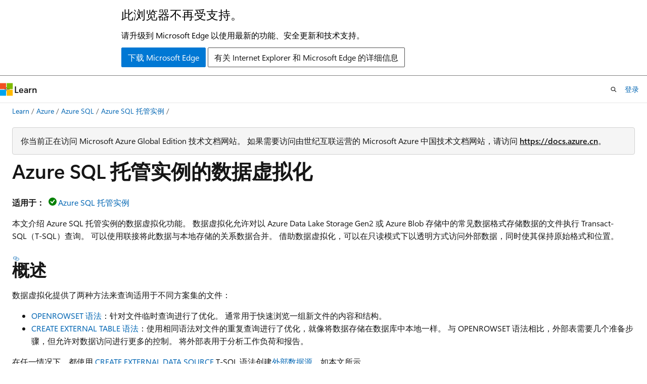

--- FILE ---
content_type: text/html
request_url: https://learn.microsoft.com/zh-cn/azure/azure-sql/managed-instance/data-virtualization-overview?view=azuresql
body_size: 78058
content:
 <!DOCTYPE html>
		<html
			class="layout layout-holy-grail   show-table-of-contents conceptual show-breadcrumb default-focus"
			lang="zh-cn"
			dir="ltr"
			data-authenticated="false"
			data-auth-status-determined="false"
			data-target="docs"
			x-ms-format-detection="none"
		>
			
		<head>
			<title>数据虚拟化 - Azure SQL Managed Instance | Microsoft Learn</title>
			<meta charset="utf-8" />
			<meta name="viewport" content="width=device-width, initial-scale=1.0" />
			<meta name="color-scheme" content="light dark" />

			<meta name="description" content="了解 Azure SQL 托管实例的数据虚拟化功能。" />
			<link rel="canonical" href="https://learn.microsoft.com/zh-cn/azure/azure-sql/managed-instance/data-virtualization-overview?view=azuresql" /> 

			<!-- Non-customizable open graph and sharing-related metadata -->
			<meta name="twitter:card" content="summary_large_image" />
			<meta name="twitter:site" content="@MicrosoftLearn" />
			<meta property="og:type" content="website" />
			<meta property="og:image:alt" content="Microsoft Learn" />
			<meta property="og:image" content="https://learn.microsoft.com/en-us/media/open-graph-image.png" />
			<!-- Page specific open graph and sharing-related metadata -->
			<meta property="og:title" content="数据虚拟化 - Azure SQL Managed Instance" />
			<meta property="og:url" content="https://learn.microsoft.com/zh-cn/azure/azure-sql/managed-instance/data-virtualization-overview?view=azuresql" />
			<meta property="og:description" content="了解 Azure SQL 托管实例的数据虚拟化功能。" />
			<meta name="platform_id" content="73f2c1e1-651b-db87-d05d-f29477072126" /> <meta name="scope" content="azure sql" />
			<meta name="locale" content="zh-cn" />
			 <meta name="adobe-target" content="true" /> 
			<meta name="uhfHeaderId" content="Azure" />

			<meta name="page_type" content="conceptual" />

			<!--page specific meta tags-->
			

			<!-- custom meta tags -->
			
		<meta name="schema" content="Conceptual" />
	
		<meta name="author" content="MladjoA" />
	
		<meta name="breadcrumb_path" content="/azure/azure-sql/breadcrumb/toc.json" />
	
		<meta name="default_moniker" content="azuresql" />
	
		<meta name="depot_name" content="MSDN.azure-sql" />
	
		<meta name="document_id" content="0dc34a87-df33-0f50-0df5-5c1224cbce8b" />
	
		<meta name="document_version_independent_id" content="4d412754-8858-b80d-b5b4-3412d5bf064a" />
	
		<meta name="feedback_product_url" content="https://aka.ms/sqlfeedback" />
	
		<meta name="feedback_system" content="Standard" />
	
		<meta name="git_commit_id" content="417e0dde8903f8a45b8122c2b8515634231b590e" />
	
		<meta name="gitcommit" content="https://github.com/MicrosoftDocs/sql-docs-pr/blob/417e0dde8903f8a45b8122c2b8515634231b590e/azure-sql/managed-instance/data-virtualization-overview.md" />
	
		<meta name="manager" content="[object Object]" />
	
		<meta name="monikerRange" content="= azuresql || = azuresql-mi " />
	
		<meta name="monikers" content="azuresql" />
	
		<meta name="monikers" content="azuresql-mi" />
	
		<meta name="ms.author" content="mlandzic" />
	
		<meta name="ms.date" content="2025-09-11T00:00:00Z" />
	
		<meta name="ms.reviewer" content="mathoma, wiassaf, nzagorac" />
	
		<meta name="ms.service" content="azure-sql-managed-instance" />
	
		<meta name="ms.subservice" content="service-overview" />
	
		<meta name="ms.topic" content="concept-article" />
	
		<meta name="original_content_git_url" content="https://github.com/MicrosoftDocs/sql-docs-pr/blob/live/azure-sql/managed-instance/data-virtualization-overview.md" />
	
		<meta name="recommendations" content="true" />
	
		<meta name="site_name" content="Docs" />
	
		<meta name="toc_preview" content="true" />
	
		<meta name="updated_at" content="2025-11-07T00:36:00Z" />
	
		<meta name="ms.translationtype" content="MT" />
	
		<meta name="ms.contentlocale" content="zh-cn" />
	
		<meta name="loc_version" content="2025-11-06T23:44:35.8897549Z" />
	
		<meta name="loc_source_id" content="Github-64958715#live" />
	
		<meta name="loc_file_id" content="Github-64958715.live.MSDN.azure-sql.managed-instance/data-virtualization-overview.md" />
	
		<meta name="toc_rel" content="../toc.json" />
	
		<meta name="feedback_help_link_type" content="" />
	
		<meta name="feedback_help_link_url" content="" />
	
		<meta name="word_count" content="5389" />
	
		<meta name="asset_id" content="managed-instance/data-virtualization-overview" />
	
		<meta name="item_type" content="Content" />
	
		<meta name="previous_tlsh_hash" content="27911362F753033836614A29766FF5753A5A623CF5DB1ECA4EA117C9B2B855B6C7A4B1380E6C01B8D8992B0623C7E79A80B83551FA7AA3FDF2210B45DCD43D7F6C009DDB23" />
	
		<meta name="github_feedback_content_git_url" content="https://github.com/MicrosoftDocs/sql-docs/blob/live/azure-sql/managed-instance/data-virtualization-overview.md" />
	 
		<meta name="cmProducts" content="https://authoring-docs-microsoft.poolparty.biz/devrel/768b4698-4866-4946-8059-08ef5f568fcb" data-source="generated" />
	
		<meta name="cmProducts" content="https://authoring-docs-microsoft.poolparty.biz/devrel/68ec7f3a-2bc6-459f-b959-19beb729907d" data-source="generated" />
	
		<meta name="cmProducts" content="https://authoring-docs-microsoft.poolparty.biz/devrel/5c1f3bfc-fced-4ad1-b4e6-b7200832734d" data-source="generated" />
	
		<meta name="spProducts" content="https://authoring-docs-microsoft.poolparty.biz/devrel/48a90357-592c-4146-a92b-4c2dcc560cbf" data-source="generated" />
	
		<meta name="spProducts" content="https://authoring-docs-microsoft.poolparty.biz/devrel/90370425-aca4-4a39-9533-d52e5e002a5d" data-source="generated" />
	
		<meta name="spProducts" content="https://authoring-docs-microsoft.poolparty.biz/devrel/5017978e-5a12-4c31-bdfd-1880eb1a780b" data-source="generated" />
	

			<!-- assets and js globals -->
			
			<link rel="stylesheet" href="/static/assets/0.4.03301.7415-7dd881c1/styles/site-ltr.css" />
			
			<link rel="preconnect" href="//mscom.demdex.net" crossorigin />
						<link rel="dns-prefetch" href="//target.microsoft.com" />
						<link rel="dns-prefetch" href="//microsoftmscompoc.tt.omtrdc.net" />
						<link
							rel="preload"
							as="script"
							href="/static/third-party/adobe-target/at-js/2.9.0/at.js"
							integrity="sha384-l4AKhsU8cUWSht4SaJU5JWcHEWh1m4UTqL08s6b/hqBLAeIDxTNl+AMSxTLx6YMI"
							crossorigin="anonymous"
							id="adobe-target-script"
							type="application/javascript"
						/>
			<script src="https://wcpstatic.microsoft.com/mscc/lib/v2/wcp-consent.js"></script>
			<script src="https://js.monitor.azure.com/scripts/c/ms.jsll-4.min.js"></script>
			<script src="/_themes/docs.theme/master/zh-cn/_themes/global/deprecation.js"></script>

			<!-- msdocs global object -->
			<script id="msdocs-script">
		var msDocs = {
  "environment": {
    "accessLevel": "online",
    "azurePortalHostname": "portal.azure.com",
    "reviewFeatures": false,
    "supportLevel": "production",
    "systemContent": true,
    "siteName": "learn",
    "legacyHosting": false
  },
  "data": {
    "contentLocale": "zh-cn",
    "contentDir": "ltr",
    "userLocale": "zh-cn",
    "userDir": "ltr",
    "pageTemplate": "Conceptual",
    "brand": "azure",
    "context": {},
    "standardFeedback": true,
    "showFeedbackReport": false,
    "feedbackHelpLinkType": "",
    "feedbackHelpLinkUrl": "",
    "feedbackSystem": "Standard",
    "feedbackGitHubRepo": "MicrosoftDocs/azure-docs",
    "feedbackProductUrl": "https://aka.ms/sqlfeedback",
    "extendBreadcrumb": false,
    "isEditDisplayable": false,
    "isPrivateUnauthorized": false,
    "hideViewSource": false,
    "isPermissioned": false,
    "hasRecommendations": true,
    "contributors": [
      {
        "name": "MladjoA",
        "url": "https://github.com/MladjoA"
      },
      {
        "name": "rwestMSFT",
        "url": "https://github.com/rwestMSFT"
      },
      {
        "name": "lootle1",
        "url": "https://github.com/lootle1"
      },
      {
        "name": "MashaMSFT",
        "url": "https://github.com/MashaMSFT"
      },
      {
        "name": "WilliamDAssafMSFT",
        "url": "https://github.com/WilliamDAssafMSFT"
      },
      {
        "name": "radshah-ms",
        "url": "https://github.com/radshah-ms"
      },
      {
        "name": "nzagorac-ms",
        "url": "https://github.com/nzagorac-ms"
      },
      {
        "name": "markingmyname",
        "url": "https://github.com/markingmyname"
      },
      {
        "name": "rothja",
        "url": "https://github.com/rothja"
      },
      {
        "name": "hmacgregor1",
        "url": "https://github.com/hmacgregor1"
      }
    ]
  },
  "functions": {}
};;
	</script>

			<!-- base scripts, msdocs global should be before this -->
			<script src="/static/assets/0.4.03301.7415-7dd881c1/scripts/zh-cn/index-docs.js"></script>
			

			<!-- json-ld -->
			
		</head>
	
			<body
				id="body"
				data-bi-name="body"
				class="layout-body "
				lang="zh-cn"
				dir="ltr"
			>
				<header class="layout-body-header">
		<div class="header-holder has-default-focus">
			
		<a
			href="#main"
			
			style="z-index: 1070"
			class="outline-color-text visually-hidden-until-focused position-fixed inner-focus focus-visible top-0 left-0 right-0 padding-xs text-align-center background-color-body"
			
		>
			跳至主要内容
		</a>
	
		<a
			href="#"
			data-skip-to-ask-learn
			style="z-index: 1070"
			class="outline-color-text visually-hidden-until-focused position-fixed inner-focus focus-visible top-0 left-0 right-0 padding-xs text-align-center background-color-body"
			hidden
		>
			跳到 Ask Learn 聊天体验
		</a>
	

			<div hidden id="cookie-consent-holder" data-test-id="cookie-consent-container"></div>
			<!-- Unsupported browser warning -->
			<div
				id="unsupported-browser"
				style="background-color: white; color: black; padding: 16px; border-bottom: 1px solid grey;"
				hidden
			>
				<div style="max-width: 800px; margin: 0 auto;">
					<p style="font-size: 24px">此浏览器不再受支持。</p>
					<p style="font-size: 16px; margin-top: 16px;">
						请升级到 Microsoft Edge 以使用最新的功能、安全更新和技术支持。
					</p>
					<div style="margin-top: 12px;">
						<a
							href="https://go.microsoft.com/fwlink/p/?LinkID=2092881 "
							style="background-color: #0078d4; border: 1px solid #0078d4; color: white; padding: 6px 12px; border-radius: 2px; display: inline-block;"
						>
							下载 Microsoft Edge
						</a>
						<a
							href="https://learn.microsoft.com/en-us/lifecycle/faq/internet-explorer-microsoft-edge"
							style="background-color: white; padding: 6px 12px; border: 1px solid #505050; color: #171717; border-radius: 2px; display: inline-block;"
						>
							有关 Internet Explorer 和 Microsoft Edge 的详细信息
						</a>
					</div>
				</div>
			</div>
			<!-- site header -->
			<header
				id="ms--site-header"
				data-test-id="site-header-wrapper"
				role="banner"
				itemscope="itemscope"
				itemtype="http://schema.org/Organization"
			>
				<div
					id="ms--mobile-nav"
					class="site-header display-none-tablet padding-inline-none gap-none"
					data-bi-name="mobile-header"
					data-test-id="mobile-header"
				></div>
				<div
					id="ms--primary-nav"
					class="site-header display-none display-flex-tablet"
					data-bi-name="L1-header"
					data-test-id="primary-header"
				></div>
				<div
					id="ms--secondary-nav"
					class="site-header display-none display-flex-tablet"
					data-bi-name="L2-header"
					data-test-id="secondary-header"
					
				></div>
			</header>
			
		<!-- banner -->
		<div data-banner>
			<div id="disclaimer-holder"></div>
			
		</div>
		<!-- banner end -->
	
		</div>
	</header>
				 <section
					id="layout-body-menu"
					class="layout-body-menu display-flex"
					data-bi-name="menu"
			  >
					
		<div
			id="left-container"
			class="left-container display-none display-block-tablet padding-inline-sm padding-bottom-sm width-full"
			data-toc-container="true"
		>
			<!-- Regular TOC content (default) -->
			<div id="ms--toc-content" class="height-full">
				<nav
					id="affixed-left-container"
					class="margin-top-sm-tablet position-sticky display-flex flex-direction-column"
					aria-label="主要节点"
					data-bi-name="left-toc"
					role="navigation"
				></nav>
			</div>
			<!-- Collapsible TOC content (hidden by default) -->
			<div id="ms--toc-content-collapsible" class="height-full" hidden>
				<nav
					id="affixed-left-container"
					class="margin-top-sm-tablet position-sticky display-flex flex-direction-column"
					aria-label="主要节点"
					data-bi-name="left-toc"
					role="navigation"
				>
					<div
						id="ms--collapsible-toc-header"
						class="display-flex justify-content-flex-end margin-bottom-xxs"
					>
						<button
							type="button"
							class="button button-clear inner-focus"
							data-collapsible-toc-toggle
							aria-expanded="true"
							aria-controls="ms--collapsible-toc-content"
							aria-label="目录"
						>
							<span class="icon font-size-h4" aria-hidden="true">
								<span class="docon docon-panel-left-contract"></span>
							</span>
						</button>
					</div>
				</nav>
			</div>
		</div>
	
			  </section>

				<main
					id="main"
					role="main"
					class="layout-body-main "
					data-bi-name="content"
					lang="zh-cn"
					dir="ltr"
				>
					
			<div
		id="ms--content-header"
		class="content-header default-focus border-bottom-none"
		data-bi-name="content-header"
	>
		<div class="content-header-controls margin-xxs margin-inline-sm-tablet">
			<button
				type="button"
				class="contents-button button button-sm margin-right-xxs"
				data-bi-name="contents-expand"
				aria-haspopup="true"
				data-contents-button
			>
				<span class="icon" aria-hidden="true"><span class="docon docon-menu"></span></span>
				<span class="contents-expand-title"> 目录 </span>
			</button>
			<button
				type="button"
				class="ap-collapse-behavior ap-expanded button button-sm"
				data-bi-name="ap-collapse"
				aria-controls="action-panel"
			>
				<span class="icon" aria-hidden="true"><span class="docon docon-exit-mode"></span></span>
				<span>退出编辑器模式</span>
			</button>
		</div>
	</div>
			<div data-main-column class="padding-sm padding-top-none padding-top-sm-tablet">
				<div>
					
		<div id="article-header" class="background-color-body margin-bottom-xs display-none-print">
			<div class="display-flex align-items-center justify-content-space-between">
				
		<details
			id="article-header-breadcrumbs-overflow-popover"
			class="popover"
			data-for="article-header-breadcrumbs"
		>
			<summary
				class="button button-clear button-primary button-sm inner-focus"
				aria-label="所有痕迹"
			>
				<span class="icon">
					<span class="docon docon-more"></span>
				</span>
			</summary>
			<div id="article-header-breadcrumbs-overflow" class="popover-content padding-none"></div>
		</details>

		<bread-crumbs
			id="article-header-breadcrumbs"
			role="group"
			aria-label="痕迹导航"
			data-test-id="article-header-breadcrumbs"
			class="overflow-hidden flex-grow-1 margin-right-sm margin-right-md-tablet margin-right-lg-desktop margin-left-negative-xxs padding-left-xxs"
		></bread-crumbs>
	 
		<div
			id="article-header-page-actions"
			class="opacity-none margin-left-auto display-flex flex-wrap-no-wrap align-items-stretch"
		>
			
		<button
			class="button button-sm border-none inner-focus display-none-tablet flex-shrink-0 "
			data-bi-name="ask-learn-assistant-entry"
			data-test-id="ask-learn-assistant-modal-entry-mobile"
			data-ask-learn-modal-entry
			
			type="button"
			style="min-width: max-content;"
			aria-expanded="false"
			aria-label="询问 Learn"
			hidden
		>
			<span class="icon font-size-lg" aria-hidden="true">
				<span class="docon docon-chat-sparkle-fill gradient-ask-learn-logo"></span>
			</span>
		</button>
		<button
			class="button button-sm display-none display-inline-flex-tablet display-none-desktop flex-shrink-0 margin-right-xxs border-color-ask-learn "
			data-bi-name="ask-learn-assistant-entry"
			
			data-test-id="ask-learn-assistant-modal-entry-tablet"
			data-ask-learn-modal-entry
			type="button"
			style="min-width: max-content;"
			aria-expanded="false"
			hidden
		>
			<span class="icon font-size-lg" aria-hidden="true">
				<span class="docon docon-chat-sparkle-fill gradient-ask-learn-logo"></span>
			</span>
			<span>询问 Learn</span>
		</button>
		<button
			class="button button-sm display-none flex-shrink-0 display-inline-flex-desktop margin-right-xxs border-color-ask-learn "
			data-bi-name="ask-learn-assistant-entry"
			
			data-test-id="ask-learn-assistant-flyout-entry"
			data-ask-learn-flyout-entry
			data-flyout-button="toggle"
			type="button"
			style="min-width: max-content;"
			aria-expanded="false"
			aria-controls="ask-learn-flyout"
			hidden
		>
			<span class="icon font-size-lg" aria-hidden="true">
				<span class="docon docon-chat-sparkle-fill gradient-ask-learn-logo"></span>
			</span>
			<span>询问 Learn</span>
		</button>
	 
		<button
			type="button"
			id="ms--focus-mode-button"
			data-focus-mode
			data-bi-name="focus-mode-entry"
			class="button button-sm flex-shrink-0 margin-right-xxs display-none display-inline-flex-desktop"
		>
			<span class="icon font-size-lg" aria-hidden="true">
				<span class="docon docon-glasses"></span>
			</span>
			<span>焦点模式</span>
		</button>
	 

			<details class="popover popover-right" id="article-header-page-actions-overflow">
				<summary
					class="justify-content-flex-start button button-clear button-sm button-primary inner-focus"
					aria-label="更多操作"
					title="更多操作"
				>
					<span class="icon" aria-hidden="true">
						<span class="docon docon-more-vertical"></span>
					</span>
				</summary>
				<div class="popover-content">
					
		<button
			data-page-action-item="overflow-mobile"
			type="button"
			class="button-block button-sm inner-focus button button-clear display-none-tablet justify-content-flex-start text-align-left"
			data-bi-name="contents-expand"
			data-contents-button
			data-popover-close
		>
			<span class="icon">
				<span class="docon docon-editor-list-bullet" aria-hidden="true"></span>
			</span>
			<span class="contents-expand-title">目录</span>
		</button>
	 
		<a
			id="lang-link-overflow"
			class="button-sm inner-focus button button-clear button-block justify-content-flex-start text-align-left"
			data-bi-name="language-toggle"
			data-page-action-item="overflow-all"
			data-check-hidden="true"
			data-read-in-link
			href="#"
			hidden
		>
			<span class="icon" aria-hidden="true" data-read-in-link-icon>
				<span class="docon docon-locale-globe"></span>
			</span>
			<span data-read-in-link-text>使用英语阅读</span>
		</a>
	 
		<button
			type="button"
			class="collection button button-clear button-sm button-block justify-content-flex-start text-align-left inner-focus"
			data-list-type="collection"
			data-bi-name="collection"
			data-page-action-item="overflow-all"
			data-check-hidden="true"
			data-popover-close
		>
			<span class="icon" aria-hidden="true">
				<span class="docon docon-circle-addition"></span>
			</span>
			<span class="collection-status">添加</span>
		</button>
	
					
		<button
			type="button"
			class="collection button button-block button-clear button-sm justify-content-flex-start text-align-left inner-focus"
			data-list-type="plan"
			data-bi-name="plan"
			data-page-action-item="overflow-all"
			data-check-hidden="true"
			data-popover-close
			hidden
		>
			<span class="icon" aria-hidden="true">
				<span class="docon docon-circle-addition"></span>
			</span>
			<span class="plan-status">添加到计划</span>
		</button>
	  
					
		<hr class="margin-block-xxs" />
		<h4 class="font-size-sm padding-left-xxs">通过</h4>
		
					<a
						class="button button-clear button-sm inner-focus button-block justify-content-flex-start text-align-left text-decoration-none share-facebook"
						data-bi-name="facebook"
						data-page-action-item="overflow-all"
						href="#"
					>
						<span class="icon color-primary" aria-hidden="true">
							<span class="docon docon-facebook-share"></span>
						</span>
						<span>Facebook</span>
					</a>

					<a
						href="#"
						class="button button-clear button-sm inner-focus button-block justify-content-flex-start text-align-left text-decoration-none share-twitter"
						data-bi-name="twitter"
						data-page-action-item="overflow-all"
					>
						<span class="icon color-text" aria-hidden="true">
							<span class="docon docon-xlogo-share"></span>
						</span>
						<span>x.com 共享</span>
					</a>

					<a
						href="#"
						class="button button-clear button-sm inner-focus button-block justify-content-flex-start text-align-left text-decoration-none share-linkedin"
						data-bi-name="linkedin"
						data-page-action-item="overflow-all"
					>
						<span class="icon color-primary" aria-hidden="true">
							<span class="docon docon-linked-in-logo"></span>
						</span>
						<span>LinkedIn</span>
					</a>
					<a
						href="#"
						class="button button-clear button-sm inner-focus button-block justify-content-flex-start text-align-left text-decoration-none share-email"
						data-bi-name="email"
						data-page-action-item="overflow-all"
					>
						<span class="icon color-primary" aria-hidden="true">
							<span class="docon docon-mail-message"></span>
						</span>
						<span>电子邮件</span>
					</a>
			  
	 
		<hr class="margin-block-xxs" />
		<button
			class="button button-block button-clear button-sm justify-content-flex-start text-align-left inner-focus"
			type="button"
			data-bi-name="print"
			data-page-action-item="overflow-all"
			data-popover-close
			data-print-page
			data-check-hidden="true"
		>
			<span class="icon color-primary" aria-hidden="true">
				<span class="docon docon-print"></span>
			</span>
			<span>打印</span>
		</button>
	
				</div>
			</details>
		</div>
	
			</div>
		</div>
	 
		<!-- azure disclaimer -->
		<div class="notification margin-bottom-xs">
			<div class="notification-content">
				<p>你当前正在访问 Microsoft Azure Global Edition 技术文档网站。 如果需要访问由世纪互联运营的 Microsoft Azure 中国技术文档网站，请访问 <a href="https://docs.azure.cn">https://docs.azure.cn</a>。</p>
			</div>
		</div>
	 
		<!-- privateUnauthorizedTemplate is hidden by default -->
		<div unauthorized-private-section data-bi-name="permission-content-unauthorized-private" hidden>
			<hr class="hr margin-top-xs margin-bottom-sm" />
			<div class="notification notification-info">
				<div class="notification-content">
					<p class="margin-top-none notification-title">
						<span class="icon">
							<span class="docon docon-exclamation-circle-solid" aria-hidden="true"></span>
						</span>
						<span>注意</span>
					</p>
					<p class="margin-top-none authentication-determined not-authenticated">
						访问此页面需要授权。 可以尝试<a class="docs-sign-in" href="#" data-bi-name="permission-content-sign-in">登录</a>或<a  class="docs-change-directory" data-bi-name="permisson-content-change-directory">更改目录</a>。
					</p>
					<p class="margin-top-none authentication-determined authenticated">
						访问此页面需要授权。 可以尝试<a class="docs-change-directory" data-bi-name="permisson-content-change-directory">更改目录</a>。
					</p>
				</div>
			</div>
		</div>
	
					<div class="content"><h1 id="data-virtualization-with-azure-sql-managed-instance">Azure SQL 托管实例的数据虚拟化</h1></div>
					
		<div
			id="article-metadata"
			data-bi-name="article-metadata"
			data-test-id="article-metadata"
			class="page-metadata-container display-flex gap-xxs justify-content-space-between align-items-center flex-wrap-wrap"
		>
			 
				<div
					id="user-feedback"
					class="margin-block-xxs display-none display-none-print"
					hidden
					data-hide-on-archived
				>
					
		<button
			id="user-feedback-button"
			data-test-id="conceptual-feedback-button"
			class="button button-sm button-clear button-primary display-none"
			type="button"
			data-bi-name="user-feedback-button"
			data-user-feedback-button
			hidden
		>
			<span class="icon" aria-hidden="true">
				<span class="docon docon-like"></span>
			</span>
			<span>反馈</span>
		</button>
	
				</div>
		  
		</div>
	 
		<div data-id="ai-summary" hidden>
			<div id="ms--ai-summary-cta" class="margin-top-xs display-flex align-items-center">
				<span class="icon" aria-hidden="true">
					<span class="docon docon-sparkle-fill gradient-text-vivid"></span>
				</span>
				<button
					id="ms--ai-summary"
					type="button"
					class="tag tag-sm tag-suggestion margin-left-xxs"
					data-test-id="ai-summary-cta"
					data-bi-name="ai-summary-cta"
					data-an="ai-summary"
				>
					<span class="ai-summary-cta-text">
						为我总结本文
					</span>
				</button>
			</div>
			<!-- Slot where the client will render the summary card after the user clicks the CTA -->
			<div id="ms--ai-summary-header" class="margin-top-xs"></div>
		</div>
	 
		<nav
			id="center-doc-outline"
			class="doc-outline is-hidden-desktop display-none-print margin-bottom-sm"
			data-bi-name="intopic toc"
			aria-label="本文内容"
		>
			<h2 id="ms--in-this-article" class="title is-6 margin-block-xs">
				本文内容
			</h2>
		</nav>
	
					<div class="content"><p>
              <strong>适用于：</strong><img src="../media/applies-to/yes-icon.svg?view=azuresql" role="presentation" data-linktype="relative-path"><a href="/zh-cn/sql/sql-server/sql-docs-navigation-guide#applies-to" data-linktype="absolute-path">Azure SQL 托管实例</a></p>
<div class="op_single_selector">
<ul>
<li>
              <a href="../database/data-virtualization-overview?view=azuresql-db&amp;preserve-view=true" data-linktype="relative-path">Azure SQL 数据库</a></li>
<li>
              <a href="data-virtualization-overview?view=azuresql-mi&amp;preserve-view=true" data-linktype="relative-path">Azure SQL 托管实例</a></li>
</ul>
</div>
<p>本文介绍 Azure SQL 托管实例的数据虚拟化功能。 数据虚拟化允许对以 Azure Data Lake Storage Gen2 或 Azure Blob 存储中的常见数据格式存储数据的文件执行 Transact-SQL（T-SQL）查询。 可以使用联接将此数据与本地存储的关系数据合并。 借助数据虚拟化，可以在只读模式下以透明方式访问外部数据，同时使其保持原始格式和位置。</p>
<h2 id="overview">概述</h2>
<p>数据虚拟化提供了两种方法来查询适用于不同方案集的文件：</p>
<ul>
<li>
              <a href="#query-data-sources-using-openrowset" data-linktype="self-bookmark">OPENROWSET 语法</a>：针对文件临时查询进行了优化。 通常用于快速浏览一组新文件的内容和结构。</li>
<li>
              <a href="#external-tables" data-linktype="self-bookmark">CREATE EXTERNAL TABLE 语法</a>：使用相同语法对文件的重复查询进行了优化，就像将数据存储在数据库中本地一样。 与 OPENROWSET 语法相比，外部表需要几个准备步骤，但允许对数据访问进行更多的控制。 将外部表用于分析工作负荷和报告。</li>
</ul>
<p>在任一情况下，都使用 <a href="#external-data-source" data-linktype="self-bookmark">CREATE EXTERNAL DATA SOURCE</a> T-SQL 语法创建<a href="/zh-cn/sql/t-sql/statements/create-external-data-source-transact-sql?view=azuresqldb-mi-current&amp;preserve-view=true" data-linktype="absolute-path">外部数据源</a>，如本文所示。</p>
<p>
              <a href="/zh-cn/sql/t-sql/statements/create-external-table-as-select-transact-sql?view=azuresqldb-mi-current&amp;preserve-view=true" data-linktype="absolute-path">CREATE EXTERNAL TABLE AS SELECT 语法</a> 也可用于 Azure SQL 托管实例。 这是将 T-SQL <code>SELECT</code> 语句的结果导出到 Azure Blob 存储或 Azure 数据湖存储 (ADLS) Gen 2 中的 Parquet 或 CSV 文件，并在这些文件上创建外部表。</p>
<h3 id="file-formats">文件格式</h3>
<p>直接支持 (CSV) 文件格式的 Parquet 和分隔文本。 通过指定 CSV 文件格式（其中的查询以单独的行形式返回每个文档），间接支持 JSON 文件格式。 可以使用 <code>JSON_VALUE</code> 和 <code>OPENJSON</code> 进一步分析行。</p>
<h3 id="storage-types">存储类型</h3>
<p>将文件存储在 Azure Data Lake Storage Gen2 或 Azure Blob 存储中。 若要查询文件，请以特定格式提供位置，并使用与外部源和终结点或协议的类型相对应的位置类型前缀，例如以下示例：</p>
<pre><code class="lang-sql">--Blob Storage endpoint
abs://&lt;container&gt;@&lt;storage_account&gt;.blob.core.windows.net/&lt;path&gt;/&lt;file_name&gt;.parquet

--Data Lake endpoint
adls://&lt;container&gt;@&lt;storage_account&gt;.dfs.core.windows.net/&lt;path&gt;/&lt;file_name&gt;.parquet
</code></pre>
<div class="IMPORTANT">
<p>重要</p>
<p>提供的位置类型前缀用于选择通信的最佳协议，并使用特定存储类型提供的任何高级功能。
禁止使用泛型 <code>https://</code> 前缀。 始终使用特定于终结点的前缀。</p>
</div>
<h2 id="get-started">开始</h2>
<p>如果你不熟悉数据虚拟化并想要快速测试功能，请首先查询 <a href="/zh-cn/azure/open-datasets/dataset-catalog" data-linktype="absolute-path">Azure 开放数据集</a>中可用的公共数据集，例如允许匿名访问 <a href="/zh-cn/azure/open-datasets/dataset-bing-covid-19?tabs=azure-storage" data-linktype="absolute-path">的必应 COVID-19 数据集</a> 。</p>
<p>使用以下终结点查询必应 COVID-19 数据集：</p>
<ul>
<li>Parquet： <code>abs://public@pandemicdatalake.blob.core.windows.net/curated/covid-19/bing_covid-19_data/latest/bing_covid-19_data.parquet</code></li>
<li>CSV： <code>abs://public@pandemicdatalake.blob.core.windows.net/curated/covid-19/bing_covid-19_data/latest/bing_covid-19_data.csv</code></li>
</ul>
<p>要快速开始，请运行 T-SQL 查询以初步了解数据集。 此查询使用 <a href="/zh-cn/sql/t-sql/functions/openrowset-transact-sql?view=azuresqldb-mi-current&amp;preserve-view=true" data-linktype="absolute-path">OPENROWSET</a> 查询存储在公开可用的存储帐户中的文件：</p>
<pre><code class="lang-sql">--Quick query on a file stored in a publicly available storage account:
SELECT TOP 10 *
FROM OPENROWSET(
 BULK 'abs://public@pandemicdatalake.blob.core.windows.net/curated/covid-19/bing_covid-19_data/latest/bing_covid-19_data.parquet',
 FORMAT = 'parquet'
) AS filerows
</code></pre>
<p>可以通过根据第一个查询的结果集追加<code>WHERE</code><code>GROUP BY</code>和其他子句来继续浏览数据集。</p>
<p>如果第一个查询在 SQL 托管实例上失败，该实例可能会限制对 Azure 存储帐户的访问权限。 与网络专家交谈，在继续查询之前启用访问权限。</p>
<p>熟悉查询公共数据集时，请考虑切换到需要提供凭据、授予访问权限和配置防火墙规则的非公共数据集。 在许多实际方案中，你主要使用专用数据集进行作。</p>
<h2 id="access-to-nonpublic-storage-accounts">访问非公共存储帐户</h2>
<p>登录到 SQL 托管实例的用户必须有权访问和查询存储在非公共存储帐户中的文件。 授权步骤取决于 SQL 托管实例向存储帐户进行身份验证的方式。 身份验证类型和任何相关参数不会直接随每个查询一起提供。 存储在用户数据库中的数据库作用域凭据对象封装了此信息。 每当执行查询时，数据库都使用凭据访问存储帐户。</p>
<p>Azure SQL 托管实例支持以下两种身份验证类型：</p>
<ul>
<li>托管标识</li>
<li>共享访问签名 （SAS）</li>
</ul>
<div class="tabGroup" id="tabgroup_1">
<ul role="tablist">
<li role="presentation">

              <a href="#tabpanel_1_managed-identity" role="tab" aria-controls="tabpanel_1_managed-identity" data-tab="managed-identity" tabindex="0" aria-selected="true" data-linktype="self-bookmark">托管的标识</a>
</li>
<li role="presentation">

              <a href="#tabpanel_1_shared-access-signature" role="tab" aria-controls="tabpanel_1_shared-access-signature" data-tab="shared-access-signature" tabindex="-1" data-linktype="self-bookmark">共享访问签名</a>
</li>
</ul>
<section id="tabpanel_1_managed-identity" role="tabpanel" data-tab="managed-identity">

<p>
              <strong>托管标识</strong>是 Microsoft Entra ID（<a href="/zh-cn/entra/fundamentals/new-name" data-linktype="absolute-path">以前称为 Azure Active Directory</a>）的一项功能，它通过 Microsoft Entra ID 中托管的标识提供 Azure 服务（如 Azure SQL 托管实例）。 可以使用此标识来授权非公共存储帐户中的数据访问请求。 Azure SQL 托管实例等服务具有系统分配的托管标识，还可以具有一个或多个用户分配的托管标识。 可以将系统分配的托管标识或用户分配的托管标识用于 Azure SQL 托管实例的数据虚拟化。</p>
<p>Azure 存储管理员必须先向托管标识授予访问数据的权限。 向 SQL 托管实例的系统分配的托管标识授予权限的方式与向任何其他Microsoft Entra 用户授予权限的方式相同。 例如：</p>
<ol>
<li>在 Azure 门户中，在存储帐户的“访问控制(IAM)”页中，选择“添加角色分配”。</li>
<li>选择“存储 Blob 数据读取者”内置的 Azure RBAC 角色。 此角色为必要的 Azure Blob 存储容器提供对托管标识的读取访问权限。
<ul>
<li>你还可以授予对一部分文件的更精细权限，而不是向托管标识授予“存储 Blob 数据读取者”Azure RBAC 角色。 需要访问此数据中 <strong>读取</strong> 单个文件的所有用户，还必须对从根目录（容器）到所有父文件夹具有 <strong>执行</strong> 权限。 有关详细信息，请参阅 <a href="/zh-cn/azure/storage/blobs/data-lake-storage-explorer-acl" data-linktype="absolute-path">Azure Data Lake Storage Gen2 中的设置 ACL</a>。</li>
</ul>
</li>
<li>在下一页上，选择“<strong>将访问权限分配到</strong><strong>托管标识</strong>”。 选择 <strong>“+ 选择成员</strong>”，然后在 <strong>“托管标识</strong> ”下拉列表下，选择所需的托管标识。 有关详细信息，请参阅<a href="/zh-cn/azure/role-based-access-control/role-assignments-portal" data-linktype="absolute-path">使用 Azure 门户分配 Azure 角色</a>。</li>
<li>然后，为托管身份认证创建数据库范围的凭据。 请注意，在下面的示例中，<code>'Managed Identity'</code> 是硬编码的字符串。</li>
</ol>
<pre><code class="lang-sql">-- Optional: Create MASTER KEY if it doesn't exist in the database:
-- CREATE MASTER KEY ENCRYPTION BY PASSWORD = '&lt;Some Very Strong Password Here&gt;'
GO
CREATE DATABASE SCOPED CREDENTIAL MyCredential
WITH IDENTITY = 'Managed Identity'
</code></pre>
</section>
<section id="tabpanel_1_shared-access-signature" role="tabpanel" data-tab="shared-access-signature" aria-hidden="true" hidden="hidden">

<p>共享访问签名 (SAS) 提供对存储帐户中的文件的委托访问权限。 SAS 可以精细控制授予的访问权限类型，包括有效期间隔、已授予的权限和可接受的 IP 地址范围。 创建后，无法撤销或删除 SAS 令牌。 SAS 令牌允许访问，直到其有效期到期。</p>
<p>可以通过多种方式获取 SAS 令牌：</p>
<ul>
<li>导航到 <strong>Azure 门户 -Your_Storage_Account&gt; -&lt;&gt;&gt; 共享访问签名 -&gt; 配置权限 -&gt; 生成 SAS 和连接字符串</strong>。 有关详细信息，请参阅<a href="/zh-cn/azure/storage/blobs/blob-containers-portal#generate-a-shared-access-signature" data-linktype="absolute-path">生成共享访问签名</a>。</li>
<li>
              <a href="/zh-cn/azure/vs-azure-tools-storage-explorer-blobs#get-the-sas-for-a-blob-container" data-linktype="absolute-path">使用 Azure 存储资源管理器创建和配置 SAS</a>。</li>
<li>通过 PowerShell、Azure CLI、.NET 和 REST API 以编程方式创建 SAS 令牌。 有关详细信息，请参阅<a href="/zh-cn/azure/storage/common/storage-sas-overview?toc=%2Fazure%2Fstorage%2Fblobs%2Ftoc.json" data-linktype="absolute-path">使用共享访问签名 (SAS) 授予对 Azure 存储资源的有限访问权限</a>。</li>
</ul>
<p>通过 SAS 授予“读取”和“列表”访问外部数据的权限。 目前，Azure SQL 托管实例的数据虚拟化是只读的。</p>
<p>生成 SAS 令牌时，它会在令牌开头包含问号（<code>?</code>）。 若要使用令牌，请在创建凭据时删除问号（<code>?</code>）。 例如：</p>
<pre><code class="lang-sql">-- Optional: Create MASTER KEY if it doesn't exist in the database:
-- CREATE MASTER KEY ENCRYPTION BY PASSWORD = '&lt;Some Very Strong Password Here&gt;'
GO
CREATE DATABASE SCOPED CREDENTIAL MyCredential
WITH IDENTITY = 'SHARED ACCESS SIGNATURE',
SECRET = 'sv=2018-03-28&amp;ss=bfqt&amp;srt=sco&amp;sp=rwdlacup&amp;se=2019-04-18T20:42:12Z&amp;st=2019-04-18T12:42:12Z&amp;spr=https&amp;sig=lQHczNvrk1Ko3VYEIq78%3D'
</code></pre>
</section>
</div>
<h2 id="external-data-source">外部数据源</h2>
<p>外部数据源是一种抽象概念，可以在多个查询中轻松引用文件的位置。 若要查询公共位置，请在创建外部数据源时指定文件位置：</p>
<pre><code class="lang-sql">CREATE EXTERNAL DATA SOURCE MyExternalDataSource
WITH (
    LOCATION = 'abs://public@pandemicdatalake.blob.core.windows.net/curated/covid-19/bing_covid-19_data/latest'
)
</code></pre>
<p>若要访问非公共存储帐户，请指定位置和引用具有封装身份验证参数的数据库作用域凭据。 以下脚本创建了一个外部数据源，该数据源指向文件路径，并引用了一个数据库作用域凭据：</p>
<pre><code class="lang-sql">-- Create external data source that points to the file path, and that references a database scoped credential:
CREATE EXTERNAL DATA SOURCE MyPrivateExternalDataSource
WITH (
    LOCATION = 'abs://public@pandemicdatalake.blob.core.windows.net/curated/covid-19/bing_covid-19_data/latest'
        CREDENTIAL = [MyCredential];
)
</code></pre>
<h2 id="query-data-sources-using-openrowset">使用 OPENROWSET 查询数据源</h2>
<p>
              <a href="/zh-cn/sql/t-sql/functions/openrowset-transact-sql" data-linktype="absolute-path">OPENROWSET</a> 语法允许即时即席查询，同时仅创建所需最少数量的数据库对象。</p>
<p>
              <code>OPENROWSET</code> 只需要创建外部数据源（可能还有凭据），不需要创建外部表，后者需要<a href="/zh-cn/sql/t-sql/statements/create-external-file-format-transact-sql?view=azuresqldb-mi-current&amp;preserve-view=true" data-linktype="absolute-path">外部文件格式</a>和“外部表”<a href="/zh-cn/sql/t-sql/statements/create-external-table-transact-sql?view=azuresqldb-mi-current&amp;preserve-view=true" data-linktype="absolute-path"></a>本身。</p>
<p>
              <code>DATA_SOURCE</code>参数值自动预置到 BULK 参数，以形成文件的完整路径。</p>
<p>使用 <code>OPENROWSET</code>时，提供文件的格式，例如以下示例，用于查询单个文件：</p>
<pre><code class="lang-sql">SELECT TOP 10 *
FROM OPENROWSET(
 BULK 'bing_covid-19_data.parquet',
 DATA_SOURCE = 'MyExternalDataSource',
 FORMAT = 'parquet'
) AS filerows;
</code></pre>
<h3 id="query-multiple-files-and-folders">查询多个文件和文件夹</h3>
<p>
              <code>OPENROWSET</code>命令还允许使用大容量路径中的通配符查询多个文件或文件夹。</p>
<p>以下示例使用<a href="/zh-cn/azure/open-datasets/dataset-taxi-yellow" data-linktype="absolute-path">纽约市黄色出租车行程记录公开数据集</a>。</p>
<p>首先，创建外部数据源：</p>
<pre><code class="lang-sql">--Create the data source first:
CREATE EXTERNAL DATA SOURCE NYCTaxiExternalDataSource
WITH (LOCATION = 'abs://nyctlc@azureopendatastorage.blob.core.windows.net');
</code></pre>
<p>现在，可以查询文件夹中具有 <code>.parquet</code> 扩展名的所有文件。 例如，以下查询仅适用于与名称模式匹配的文件：</p>
<pre><code class="lang-sql">--Query all files with .parquet extension in folders matching name pattern:
SELECT TOP 10 *
FROM OPENROWSET(
 BULK 'yellow/puYear=*/puMonth=*/*.parquet',
 DATA_SOURCE = 'NYCTaxiExternalDataSource',
 FORMAT = 'parquet'
) AS filerows;
</code></pre>
<p>查询多个文件或文件夹时，使用单个 <code>OPENROWSET</code> 访问的所有文件必须具有相同的结构(如列数和数据类型相同）。 不能以递归方式遍历文件夹。</p>
<h3 id="schema-inference">架构推理</h3>
<p>如果你不了解文件架构，自动架构推理有助于快速编写查询，并浏览数据。 架构推理仅适用于 parquet 文件。</p>
<p>虽然方便，但推断的数据类型可能大于实际数据类型，因为源文件中可能没有足够的信息来确保使用适当的数据类型。 这可能导致查询性能不佳。 例如，parquet 文件不包含有关最大字符列长度的元数据，因此实例将其推断为 varchar（8000）。</p>
<p>使用 <a href="/zh-cn/sql/relational-databases/system-stored-procedures/sp-describe-first-result-set-transact-sql?view=azuresqldb-mi-current&amp;preserve-view=true" data-linktype="absolute-path">sp_describe_first_results_set</a> 存储过程检查查询的结果数据类型，如以下示例：</p>
<pre><code class="lang-sql">EXEC sp_describe_first_result_set N'
 SELECT
 vendorID, tpepPickupDateTime, passengerCount
 FROM
 OPENROWSET(
  BULK ''yellow/*/*/*.parquet'',
  DATA_SOURCE = ''NYCTaxiExternalDataSource'',
  FORMAT=''parquet''
 ) AS nyc';
</code></pre>
<p>了解数据类型后，使用 <code>WITH</code> 子句指定它们以提高性能：</p>
<pre><code class="lang-sql">SELECT TOP 100
 vendorID, tpepPickupDateTime, passengerCount
FROM
OPENROWSET(
 BULK 'yellow/*/*/*.parquet',
 DATA_SOURCE = 'NYCTaxiExternalDataSource',
 FORMAT='PARQUET'
 )
WITH (
vendorID varchar(4), -- we're using length of 4 instead of the inferred 8000
tpepPickupDateTime datetime2,
passengerCount int
) AS nyc;
</code></pre>
<p>由于 CSV 文件的架构无法自动确定，因此始终使用 <code>WITH</code> 子句指定列：</p>
<pre><code class="lang-sql">SELECT TOP 10 id, updated, confirmed, confirmed_change
FROM OPENROWSET(
 BULK 'bing_covid-19_data.csv',
 DATA_SOURCE = 'MyExternalDataSource',
 FORMAT = 'CSV',
 FIRSTROW = 2
)
WITH (
 id int,
 updated date,
 confirmed int,
 confirmed_change int
) AS filerows;
</code></pre>
<h3 id="file-metadata-functions">文件元数据函数</h3>
<p>查询多个文件或文件夹时，可以使用 <code>filepath()</code> 和 <code>filename()</code> 函数读取文件元数据，并获取结果集中的行所源自的文件的部分路径或完整路径和文件名称：</p>
<pre><code class="lang-sql">--Query all files and project file path and file name information for each row:
SELECT TOP 10 filerows.filepath(1) as [Year_Folder], filerows.filepath(2) as [Month_Folder],
filerows.filename() as [File_name], filerows.filepath() as [Full_Path], *
FROM OPENROWSET(
 BULK 'yellow/puYear=*/puMonth=*/*.parquet',
 DATA_SOURCE = 'NYCTaxiExternalDataSource',
 FORMAT = 'parquet') AS filerows;
--List all paths:
SELECT DISTINCT filerows.filepath(1) as [Year_Folder], filerows.filepath(2) as [Month_Folder]
FROM OPENROWSET(
 BULK 'yellow/puYear=*/puMonth=*/*.parquet',
 DATA_SOURCE = 'NYCTaxiExternalDataSource',
 FORMAT = 'parquet') AS filerows;
</code></pre>
<p>如果在不使用参数的情况下调用 <code>filepath()</code> 函数，此函数将返回行的来源文件的路径。 在 <code>DATA_SOURCE</code> 中使用 <code>OPENROWSET</code> 时，它返回相对于 <code>DATA_SOURCE</code> 的路径，否则返回完整文件路径。</p>
<p>如果在使用参数的情况下调用此函数，此函数将返回与该参数中指定的位置上的通配符相匹配的路径部分。 例如，参数值 1 返回与第一个通配符匹配的路径的一部分。</p>
<p>
              <code>filepath()</code>函数还可用于筛选和聚合行：</p>
<pre><code class="lang-sql">SELECT
 r.filepath() AS filepath
 ,r.filepath(1) AS [year]
 ,r.filepath(2) AS [month]
 ,COUNT_BIG(*) AS [rows]
FROM OPENROWSET(
 BULK 'yellow/puYear=*/puMonth=*/*.parquet',
DATA_SOURCE = 'NYCTaxiExternalDataSource',
FORMAT = 'parquet'
 ) AS r
WHERE
 r.filepath(1) IN ('2017')
 AND r.filepath(2) IN ('10', '11', '12')
GROUP BY
 r.filepath()
 ,r.filepath(1)
 ,r.filepath(2)
ORDER BY
 filepath;
</code></pre>
<h3 id="create-view-on-top-of-openrowset">基于 OPENROWSET 创建视图</h3>
<p>你可以创建和使用视图来包装 OPENROWSET 查询，以便可以轻松地重复使用基础查询：</p>
<pre><code class="lang-sql">CREATE VIEW TaxiRides AS
SELECT *
FROM OPENROWSET(
 BULK 'yellow/puYear=*/puMonth=*/*.parquet',
 DATA_SOURCE = 'NYCTaxiExternalDataSource',
 FORMAT = 'parquet'
) AS filerows
</code></pre>
<p>还可以使用 <code>filepath()</code> 函数轻松将带有文件位置数据的列添加到视图中，以便进行更简单、更高效的筛选。 使用视图可以减少文件数和数据量，视图顶部的查询需要在按其中任何列进行筛选时读取和处理：</p>
<pre><code class="lang-sql">CREATE VIEW TaxiRides AS
SELECT *
 , filerows.filepath(1) AS [year]
 , filerows.filepath(2) AS [month]
FROM OPENROWSET(
 BULK 'yellow/puYear=*/puMonth=*/*.parquet',
 DATA_SOURCE = 'NYCTaxiExternalDataSource',
 FORMAT = 'parquet'
) AS filerows
</code></pre>
<p>视图还启用报表和分析工具（如 Power BI）来使用 <code>OPENROWSET</code> 的结果。</p>
<h2 id="external-tables">外部表</h2>
<p>外部表封装对文件的访问，因此查询它们感觉与查询存储在用户表中的本地关系数据几乎相同。 若要创建外部表，需要准备好外部数据源和外部文件格式对象：</p>
<pre><code class="lang-sql">--Create external file format
CREATE EXTERNAL FILE FORMAT DemoFileFormat
WITH (
 FORMAT_TYPE=PARQUET
)
GO

--Create external table:
CREATE EXTERNAL TABLE tbl_TaxiRides(
 vendorID VARCHAR(100) COLLATE Latin1_General_BIN2,
 tpepPickupDateTime DATETIME2,
 tpepDropoffDateTime DATETIME2,
 passengerCount INT,
 tripDistance FLOAT,
 puLocationId VARCHAR(8000),
 doLocationId VARCHAR(8000),
 startLon FLOAT,
 startLat FLOAT,
 endLon FLOAT,
 endLat FLOAT,
 rateCodeId SMALLINT,
 storeAndFwdFlag VARCHAR(8000),
 paymentType VARCHAR(8000),
 fareAmount FLOAT,
 extra FLOAT,
 mtaTax FLOAT,
 improvementSurcharge VARCHAR(8000),
 tipAmount FLOAT,
 tollsAmount FLOAT,
 totalAmount FLOAT
)
WITH (
 LOCATION = 'yellow/puYear=*/puMonth=*/*.parquet',
 DATA_SOURCE = NYCTaxiExternalDataSource,
 FILE_FORMAT = DemoFileFormat
);
GO
</code></pre>
<p>创建外部表后，可以像查询任何其他表一样对其进行查询：</p>
<pre><code class="lang-sql">SELECT TOP 10 *
FROM tbl_TaxiRides;
</code></pre>
<p>同样 <code>OPENROWSET</code>，外部表支持使用通配符查询多个文件和文件夹。 但是，外部表不支持架构推理。</p>
<h2 id="performance-considerations">性能注意事项</h2>
<p>文件数或可以查询的数据量没有硬性限制，但查询性能取决于数据量、数据格式、数据组织方式以及查询和联接的复杂性。</p>
<h3 id="query-partitioned-data">查询分区数据</h3>
<p>数据通常组织在子文件夹中，也称为分区。 可以指示 SQL 托管实例仅查询特定文件夹和文件。 此操作可减少查询需要读取和处理的文件数量和数据量，从而提高性能。 这种类型的查询优化称为分区修剪或分区清除。 可以使用查询子句中的<code>filepath()</code>元数据函数<code>WHERE</code>消除查询执行的分区。</p>
<p>下面的示例查询仅读取 2017 年最后三个月纽约市黄色出租车的数据文件：</p>
<pre><code class="lang-sql">SELECT
    r.filepath() AS filepath
    ,r.filepath(1) AS [year]
    ,r.filepath(2) AS [month]
    ,COUNT_BIG(*) AS [rows]
FROM OPENROWSET(
        BULK 'yellow/puYear=*/puMonth=*/*.parquet',
        DATA_SOURCE = 'NYCTaxiExternalDataSource',
        FORMAT = 'parquet'
    )
WITH (
    vendorID INT
) AS [r]
WHERE
    r.filepath(1) IN ('2017')
    AND r.filepath(2) IN ('10', '11', '12')
GROUP BY
    r.filepath()
    ,r.filepath(1)
    ,r.filepath(2)
ORDER BY
    filepath;
</code></pre>
<p>如果存储的数据未分区，请考虑将数据分区以提高查询性能。</p>
<p>如果使用的是外部表，<code>filepath()</code> 和 <code>filename()</code> 函数是支持的，但不支持在 <code>WHERE</code> 子句中使用。 你仍然可以通过使用计算列中的 <code>filename</code> 或 <code>filepath</code> 进行筛选，如以下示例所示：</p>
<pre><code class="lang-sql">CREATE EXTERNAL TABLE tbl_TaxiRides (
 vendorID VARCHAR(100) COLLATE Latin1_General_BIN2,
 tpepPickupDateTime DATETIME2,
 tpepDropoffDateTime DATETIME2,
 passengerCount INT,
 tripDistance FLOAT,
 puLocationId VARCHAR(8000),
 doLocationId VARCHAR(8000),
 startLon FLOAT,
 startLat FLOAT,
 endLon FLOAT,
 endLat FLOAT,
 rateCodeId SMALLINT,
 storeAndFwdFlag VARCHAR(8000),
 paymentType VARCHAR(8000),
 fareAmount FLOAT,
 extra FLOAT,
 mtaTax FLOAT,
 improvementSurcharge VARCHAR(8000),
 tipAmount FLOAT,
 tollsAmount FLOAT,
 totalAmount FLOAT,
 [Year]  AS CAST(filepath(1) AS INT), --use filepath() for partitioning
 [Month]  AS CAST(filepath(2) AS INT) --use filepath() for partitioning
)
WITH (
 LOCATION = 'yellow/puYear=*/puMonth=*/*.parquet',
 DATA_SOURCE = NYCTaxiExternalDataSource,
 FILE_FORMAT = DemoFileFormat
);
GO

SELECT *
      FROM tbl_TaxiRides
WHERE
      [year]=2017
      AND [month] in (10,11,12);
</code></pre>
<p>如果存储的数据未分区，请考虑将数据分区以提高查询性能。</p>
<h3 id="statistics">统计信息</h3>
<p>收集外部数据的统计信息对于查询优化而言是最重要的操作之一。 实例对数据了解得越多，执行查询的速度就越快。 SQL 引擎查询优化器是基于成本的优化器。 此优化器会对各种查询计划的成本进行比较，并选择成本最低的计划。 在大多数情况下，所选计划也是执行速度最快的计划。</p>
<h3 id="automatic-creation-of-statistics">自动创建统计信息</h3>
<p>Azure SQL 托管实例会分析传入的用户查询，确定是否缺少统计信息。 如果缺少统计信息，查询优化器会在查询谓词或联接条件中各个列上自动创建统计信息，以改进查询计划的基数估计。 自动创建统计信息的过程是以同步方式完成的，因此，如果列中缺少统计信息，查询性能可能会轻微下降。 为单个列创建统计信息所耗用的时间取决于目标文件的大小。</p>
<h3 id="openrowset-manual-statistics">OPENROWSET 手动统计信息</h3>
<p>可以使用存储过程<code>OPENROWSET</code>为<a href="/zh-cn/sql/relational-databases/system-stored-procedures/sp-create-openrowset-statistics" data-linktype="absolute-path"></a>路径创建单列统计信息，方法是通过将仅包含一个列的选择查询作为参数传递：</p>
<pre><code class="lang-sql">EXEC sys.sp_create_openrowset_statistics N'
SELECT pickup_datetime
FROM OPENROWSET(
 BULK ''abs://public@pandemicdatalake.blob.core.windows.net/curated/covid-19/bing_covid-19_data/latest/*.parquet'',
 FORMAT = ''parquet'') AS filerows
';
</code></pre>
<p>默认情况下，实例使用数据集中提供的 100% 的数据创建统计信息。 你可以选择使用 <code>TABLESAMPLE</code> 选项指定样本大小作为百分比。 若要为多个列创建单列统计信息，请为每个列执行 <code>sys.sp_create_openrowset_statistics</code>。 不能为 <code>OPENROWSET</code> 路径创建多列统计信息。</p>
<p>若要更新现有统计信息，请先使用 <code>sys.sp_drop_openrowset_statistics</code> 存储过程将其删除，然后使用 <code>sys.sp_create_openrowset_statistics</code> 重新创建：</p>
<pre><code class="lang-sql">EXEC sys.sp_drop_openrowset_statistics N'
SELECT pickup_datetime
FROM OPENROWSET(
 BULK ''abs://public@pandemicdatalake.blob.core.windows.net/curated/covid-19/bing_covid-19_data/latest/*.parquet'',
 FORMAT = ''parquet'') AS filerows
';
</code></pre>
<h3 id="external-table-manual-statistics">外部表手动统计信息</h3>
<p>用于在外部表上创建统计信息的语法与用于普通用户表的语法相似。 若要基于某个列创建统计信息，需要提供统计信息对象的名称和列的名称：</p>
<pre><code class="lang-sql">CREATE STATISTICS sVendor
ON tbl_TaxiRides (vendorID)
WITH FULLSCAN, NORECOMPUTE;
</code></pre>
<p>
              <code>WITH</code>选项是必需的，对于示例大小，允许的选项为百分之 <code>FULLSCAN</code> 和 <code>SAMPLE n</code>。</p>
<ul>
<li>若要为多个列创建单列统计信息，请为每个列执行 <code>CREATE STATISTICS</code>。</li>
<li>不支持多列统计信息。</li>
</ul>
<h2 id="troubleshoot">疑难解答</h2>
<p>当 SQL 托管实例无法访问文件位置时，查询执行通常会出现问题。 相关的错误消息可能会报告访问权限不足、不存在的位置、其他进程正在使用的文件或无法列出该目录。 在大多数情况下，这些错误表示网络流量控制策略阻止访问文件或用户缺少访问权限。 检查以下项：</p>
<ul>
<li>错误或错误键入的位置路径。</li>
<li>SAS 密钥有效性。 它可能已过期，包含拼写错误，或以问号开头。</li>
<li>允许的 SAS 密钥权限。 至少<strong>读取</strong>，如果使用了通配符，则需要<strong>列出</strong>。</li>
<li>阻止了存储帐户上的入站流量。 有关详细信息，请查看 <a href="/zh-cn/azure/storage/common/storage-network-security?tabs=azure-portal#managing-virtual-network-rules" data-linktype="absolute-path">管理 Azure 存储的虚拟网络规则</a> ，并确保允许从 SQL 托管实例 VNet 进行访问。</li>
<li>使用 <a href="service-endpoint-policies-configure?view=azuresql#configure-policies" data-linktype="relative-path">存储终结点策略</a>阻止了 SQL 托管实例上的出站流量。 允许发到存储帐户的出站流量。</li>
<li>托管身份访问权限。 确保实例的托管身份标识有权限访问存储帐户。</li>
<li>数据库的兼容级别必须为 130 或更高级别，数据虚拟化查询才能正常工作。</li>
</ul>
<h2 id="create-external-table-as-select-cetas">创建外部表作为 SELECT（CETAS）</h2>
<p>
              <code>CREATE EXTERNAL TABLE AS SELECT</code> （CETAS）允许将数据从 SQL 托管实例导出到外部存储帐户。 可以使用 CETAS 在 Azure Blob 存储或 Azure Data Lake Storage （ADLS） Gen2 中的 Parquet 或 CSV 文件的基础上创建外部表。 CETAS 还可以将 T-SQL <code>SELECT</code> 语句的结果并行导出到创建的外部表中。 由于这些功能存在数据外泄风险，因此 Azure SQL 托管实例默认禁用 CETAS。 若要启用，请参阅 <a href="/zh-cn/sql/t-sql/statements/create-external-table-as-select-transact-sql?view=azuresqldb-mi-current&amp;preserve-view=true#enable-cetas-via-azure-powershell" data-linktype="absolute-path">CREATE EXTERNAL TABLE AS SELECT (CETAS)</a>。</p>
<h2 id="limitations">限制</h2>
<ul>
<li>外部表不支持<a href="/zh-cn/sql/relational-databases/security/row-level-security?view=azuresqldb-mi-current&amp;preserve-view=true" data-linktype="absolute-path">行级别安全功能</a>。</li>
<li>无法为外部表中的列定义<a href="/zh-cn/sql/relational-databases/security/dynamic-data-masking?view=azuresqldb-mi-current&amp;preserve-view=true" data-linktype="absolute-path">动态数据掩码</a>规则。</li>
</ul>
<h2 id="known-issues">已知问题</h2>
<ul>
<li>在 SQL Server Management Studio (SSMS) 中启用 <a href="/zh-cn/sql/relational-databases/security/encryption/always-encrypted-query-columns-ssms?view=azuresqldb-mi-current&amp;preserve-view=true#param" data-linktype="absolute-path">Always Encrypted 参数化</a>时，数据虚拟化查询将失败，并显示“<code>Incorrect syntax near 'PUSHDOWN'</code>”错误消息。</li>
</ul>
<h2 id="related-content">相关内容</h2>
<ul>
<li>
              <a href="/zh-cn/sql/t-sql/functions/openrowset-transact-sql?view=azuresqldb-mi-current&amp;preserve-view=true" data-linktype="absolute-path">OPENROWSET T-SQL</a></li>
<li>
              <a href="/zh-cn/sql/t-sql/statements/create-external-table-transact-sql?view=azuresqldb-mi-current&amp;preserve-view=true" data-linktype="absolute-path">创建外部表</a></li>
<li>
              <a href="/zh-cn/sql/t-sql/statements/create-external-file-format-transact-sql?view=azuresqldb-mi-current&amp;preserve-view=true" data-linktype="absolute-path">创建外部文件格式</a></li>
<li>
              <a href="/zh-cn/sql/t-sql/statements/create-external-data-source-transact-sql?view=azuresqldb-mi-current&amp;preserve-view=true" data-linktype="absolute-path">创建外部数据源</a></li>
<li>
              <a href="/zh-cn/sql/t-sql/statements/create-external-table-as-select-transact-sql?view=azuresqldb-mi-current&amp;preserve-view=true" data-linktype="absolute-path">创建外部表格作为选择</a></li>
</ul>
</div>
					
		<div
			id="ms--inline-notifications"
			class="margin-block-xs"
			data-bi-name="inline-notification"
		></div>
	 
		<div
			id="assertive-live-region"
			role="alert"
			aria-live="assertive"
			class="visually-hidden"
			aria-relevant="additions"
			aria-atomic="true"
		></div>
		<div
			id="polite-live-region"
			role="status"
			aria-live="polite"
			class="visually-hidden"
			aria-relevant="additions"
			aria-atomic="true"
		></div>
	
					
		<!-- feedback section -->
		<section
			id="site-user-feedback-footer"
			class="font-size-sm margin-top-md display-none-print display-none-desktop"
			data-test-id="site-user-feedback-footer"
			data-bi-name="site-feedback-section"
		>
			<hr class="hr" />
			<h2 id="ms--feedback" class="title is-3">反馈</h2>
			<div class="display-flex flex-wrap-wrap align-items-center">
				<p class="font-weight-semibold margin-xxs margin-left-none">
					此页面是否有帮助？
				</p>
				<div class="buttons">
					<button
						class="thumb-rating-button like button button-primary button-sm"
						data-test-id="footer-rating-yes"
						data-binary-rating-response="rating-yes"
						type="button"
						title="本文非常有用"
						data-bi-name="button-rating-yes"
						aria-pressed="false"
					>
						<span class="icon" aria-hidden="true">
							<span class="docon docon-like"></span>
						</span>
						<span>是</span>
					</button>
					<button
						class="thumb-rating-button dislike button button-primary button-sm"
						id="standard-rating-no-button"
						hidden
						data-test-id="footer-rating-no"
						data-binary-rating-response="rating-no"
						type="button"
						title="本文没有用"
						data-bi-name="button-rating-no"
						aria-pressed="false"
					>
						<span class="icon" aria-hidden="true">
							<span class="docon docon-dislike"></span>
						</span>
						<span>否</span>
					</button>
					<details
						class="popover popover-top"
						id="mobile-help-popover"
						data-test-id="footer-feedback-popover"
					>
						<summary
							class="thumb-rating-button dislike button button-primary button-sm"
							data-test-id="details-footer-rating-no"
							data-binary-rating-response="rating-no"
							title="本文没有用"
							data-bi-name="button-rating-no"
							aria-pressed="false"
							data-bi-an="feedback-unhelpful-popover"
						>
							<span class="icon" aria-hidden="true">
								<span class="docon docon-dislike"></span>
							</span>
							<span>否</span>
						</summary>
						<div
							class="popover-content width-200 width-300-tablet"
							role="dialog"
							aria-labelledby="popover-heading"
							aria-describedby="popover-description"
						>
							<p id="popover-heading" class="font-size-lg margin-bottom-xxs font-weight-semibold">
								需要有关本主题的帮助？
							</p>
							<p id="popover-description" class="font-size-sm margin-bottom-xs">
								想要尝试使用 Ask Learn 阐明或指导你完成本主题？
							</p>
							
		<div class="buttons flex-direction-row flex-wrap justify-content-center gap-xxs">
			<div>
		<button
			class="button button-sm border inner-focus display-none margin-right-xxs"
			data-bi-name="ask-learn-assistant-entry-troubleshoot"
			data-test-id="ask-learn-assistant-modal-entry-mobile-feedback"
			data-ask-learn-modal-entry-feedback
			data-bi-an=feedback-unhelpful-popover
			type="button"
			style="min-width: max-content;"
			aria-expanded="false"
			aria-label="询问 Learn"
			hidden
		>
			<span class="icon font-size-lg" aria-hidden="true">
				<span class="docon docon-chat-sparkle-fill gradient-ask-learn-logo"></span>
			</span>
		</button>
		<button
			class="button button-sm display-inline-flex display-none-desktop flex-shrink-0 margin-right-xxs border-color-ask-learn margin-right-xxs"
			data-bi-name="ask-learn-assistant-entry-troubleshoot"
			data-bi-an=feedback-unhelpful-popover
			data-test-id="ask-learn-assistant-modal-entry-tablet-feedback"
			data-ask-learn-modal-entry-feedback
			type="button"
			style="min-width: max-content;"
			aria-expanded="false"
			hidden
		>
			<span class="icon font-size-lg" aria-hidden="true">
				<span class="docon docon-chat-sparkle-fill gradient-ask-learn-logo"></span>
			</span>
			<span>询问 Learn</span>
		</button>
		<button
			class="button button-sm display-none flex-shrink-0 display-inline-flex-desktop margin-right-xxs border-color-ask-learn margin-right-xxs"
			data-bi-name="ask-learn-assistant-entry-troubleshoot"
			data-bi-an=feedback-unhelpful-popover
			data-test-id="ask-learn-assistant-flyout-entry-feedback"
			data-ask-learn-flyout-entry-show-only
			data-flyout-button="toggle"
			type="button"
			style="min-width: max-content;"
			aria-expanded="false"
			aria-controls="ask-learn-flyout"
			hidden
		>
			<span class="icon font-size-lg" aria-hidden="true">
				<span class="docon docon-chat-sparkle-fill gradient-ask-learn-logo"></span>
			</span>
			<span>询问 Learn</span>
		</button>
	</div>
			<button
				type="button"
				class="button button-sm margin-right-xxs"
				data-help-option="suggest-fix"
				data-bi-name="feedback-suggest"
				data-bi-an="feedback-unhelpful-popover"
				data-test-id="suggest-fix"
			>
				<span class="icon" aria-hidden="true">
					<span class="docon docon-feedback"></span>
				</span>
				<span> 建议修复？ </span>
			</button>
		</div>
	
						</div>
					</details>
				</div>
			</div>
		</section>
		<!-- end feedback section -->
	
				</div>
				
		<div id="ms--additional-resources-mobile" class="display-none-print">
			<hr class="hr" hidden />
			<h2 id="ms--additional-resources-mobile-heading" class="title is-3" hidden>
				其他资源
			</h2>
			
		<section
			id="right-rail-recommendations-mobile"
			class=""
			data-bi-name="recommendations"
			hidden
		></section>
	 
		<section
			id="right-rail-training-mobile"
			class=""
			data-bi-name="learning-resource-card"
			hidden
		></section>
	 
		<section
			id="right-rail-events-mobile"
			class=""
			data-bi-name="events-card"
			hidden
		></section>
	 
		<section
			id="right-rail-qna-mobile"
			class="margin-top-xxs"
			data-bi-name="qna-link-card"
			hidden
		></section>
	
		</div>
	 
		<div
			id="article-metadata-footer"
			data-bi-name="article-metadata-footer"
			data-test-id="article-metadata-footer"
			class="page-metadata-container"
		>
			<hr class="hr" />
			<ul class="metadata page-metadata" data-bi-name="page info" lang="zh-cn" dir="ltr">
				<li class="visibility-hidden-visual-diff">
			<span class="badge badge-sm text-wrap-pretty">
				<span>Last updated on <local-time format="twoDigitNumeric"
		datetime="2025-09-11T23:25:00.000Z"
		data-article-date-source="calculated"
		class="is-invisible"
	>
		2025-09-11
	</local-time></span>
			</span>
		</li>
			</ul>
		</div>
	
			</div>
			
		<div
			id="action-panel"
			role="region"
			aria-label="操作面板"
			class="action-panel"
			tabindex="-1"
		></div>
	
		
				</main>
				<aside
					id="layout-body-aside"
					class="layout-body-aside "
					data-bi-name="aside"
			  >
					
		<div
			id="ms--additional-resources"
			class="right-container padding-sm display-none display-block-desktop height-full"
			data-bi-name="pageactions"
			role="complementary"
			aria-label="其他资源"
		>
			<div id="affixed-right-container" data-bi-name="right-column">
				
		<nav
			id="side-doc-outline"
			class="doc-outline border-bottom padding-bottom-xs margin-bottom-xs"
			data-bi-name="intopic toc"
			aria-label="本文内容"
		>
			<h3>本文内容</h3>
		</nav>
	
				<!-- Feedback -->
				
		<section
			id="ms--site-user-feedback-right-rail"
			class="font-size-sm display-none-print"
			data-test-id="site-user-feedback-right-rail"
			data-bi-name="site-feedback-right-rail"
		>
			<p class="font-weight-semibold margin-bottom-xs">此页面是否有帮助？</p>
			<div class="buttons">
				<button
					class="thumb-rating-button like button button-primary button-sm"
					data-test-id="right-rail-rating-yes"
					data-binary-rating-response="rating-yes"
					type="button"
					title="本文非常有用"
					data-bi-name="button-rating-yes"
					aria-pressed="false"
				>
					<span class="icon" aria-hidden="true">
						<span class="docon docon-like"></span>
					</span>
					<span>是</span>
				</button>
				<button
					class="thumb-rating-button dislike button button-primary button-sm"
					id="right-rail-no-button"
					hidden
					data-test-id="right-rail-rating-no"
					data-binary-rating-response="rating-no"
					type="button"
					title="本文没有用"
					data-bi-name="button-rating-no"
					aria-pressed="false"
				>
					<span class="icon" aria-hidden="true">
						<span class="docon docon-dislike"></span>
					</span>
					<span>否</span>
				</button>
				<details class="popover popover-right" id="help-popover" data-test-id="feedback-popover">
					<summary
						tabindex="0"
						class="thumb-rating-button dislike button button-primary button-sm"
						data-test-id="details-right-rail-rating-no"
						data-binary-rating-response="rating-no"
						title="本文没有用"
						data-bi-name="button-rating-no"
						aria-pressed="false"
						data-bi-an="feedback-unhelpful-popover"
					>
						<span class="icon" aria-hidden="true">
							<span class="docon docon-dislike"></span>
						</span>
						<span>否</span>
					</summary>
					<div
						class="popover-content width-200 width-300-tablet"
						role="dialog"
						aria-labelledby="popover-heading"
						aria-describedby="popover-description"
					>
						<p
							id="popover-heading-right-rail"
							class="font-size-lg margin-bottom-xxs font-weight-semibold"
						>
							需要有关本主题的帮助？
						</p>
						<p id="popover-description-right-rail" class="font-size-sm margin-bottom-xs">
							想要尝试使用 Ask Learn 阐明或指导你完成本主题？
						</p>
						
		<div class="buttons flex-direction-row flex-wrap justify-content-center gap-xxs">
			<div>
		<button
			class="button button-sm border inner-focus display-none margin-right-xxs"
			data-bi-name="ask-learn-assistant-entry-troubleshoot"
			data-test-id="ask-learn-assistant-modal-entry-mobile-feedback"
			data-ask-learn-modal-entry-feedback
			data-bi-an=feedback-unhelpful-popover
			type="button"
			style="min-width: max-content;"
			aria-expanded="false"
			aria-label="询问 Learn"
			hidden
		>
			<span class="icon font-size-lg" aria-hidden="true">
				<span class="docon docon-chat-sparkle-fill gradient-ask-learn-logo"></span>
			</span>
		</button>
		<button
			class="button button-sm display-inline-flex display-none-desktop flex-shrink-0 margin-right-xxs border-color-ask-learn margin-right-xxs"
			data-bi-name="ask-learn-assistant-entry-troubleshoot"
			data-bi-an=feedback-unhelpful-popover
			data-test-id="ask-learn-assistant-modal-entry-tablet-feedback"
			data-ask-learn-modal-entry-feedback
			type="button"
			style="min-width: max-content;"
			aria-expanded="false"
			hidden
		>
			<span class="icon font-size-lg" aria-hidden="true">
				<span class="docon docon-chat-sparkle-fill gradient-ask-learn-logo"></span>
			</span>
			<span>询问 Learn</span>
		</button>
		<button
			class="button button-sm display-none flex-shrink-0 display-inline-flex-desktop margin-right-xxs border-color-ask-learn margin-right-xxs"
			data-bi-name="ask-learn-assistant-entry-troubleshoot"
			data-bi-an=feedback-unhelpful-popover
			data-test-id="ask-learn-assistant-flyout-entry-feedback"
			data-ask-learn-flyout-entry-show-only
			data-flyout-button="toggle"
			type="button"
			style="min-width: max-content;"
			aria-expanded="false"
			aria-controls="ask-learn-flyout"
			hidden
		>
			<span class="icon font-size-lg" aria-hidden="true">
				<span class="docon docon-chat-sparkle-fill gradient-ask-learn-logo"></span>
			</span>
			<span>询问 Learn</span>
		</button>
	</div>
			<button
				type="button"
				class="button button-sm margin-right-xxs"
				data-help-option="suggest-fix"
				data-bi-name="feedback-suggest"
				data-bi-an="feedback-unhelpful-popover"
				data-test-id="suggest-fix"
			>
				<span class="icon" aria-hidden="true">
					<span class="docon docon-feedback"></span>
				</span>
				<span> 建议修复？ </span>
			</button>
		</div>
	
					</div>
				</details>
			</div>
		</section>
	
			</div>
		</div>
	
			  </aside> <section
					id="layout-body-flyout"
					class="layout-body-flyout "
					data-bi-name="flyout"
			  >
					 <div
	class="height-full border-left background-color-body-medium"
	id="ask-learn-flyout"
></div>
			  </section> <div class="layout-body-footer " data-bi-name="layout-footer">
		<footer
			id="footer"
			data-test-id="footer"
			data-bi-name="footer"
			class="footer-layout has-padding has-default-focus border-top  uhf-container"
			role="contentinfo"
		>
			<div class="display-flex gap-xs flex-wrap-wrap is-full-height padding-right-lg-desktop">
				
		<a
			data-mscc-ic="false"
			href="#"
			data-bi-name="select-locale"
			class="locale-selector-link flex-shrink-0 button button-sm button-clear external-link-indicator"
			id=""
			title=""
			><span class="icon" aria-hidden="true"
				><span class="docon docon-world"></span></span
			><span class="local-selector-link-text">zh-cn</span></a
		>
	 <div class="ccpa-privacy-link" data-ccpa-privacy-link hidden>
		
		<a
			data-mscc-ic="false"
			href="https://aka.ms/yourcaliforniaprivacychoices"
			data-bi-name="your-privacy-choices"
			class="button button-sm button-clear flex-shrink-0 external-link-indicator"
			id=""
			title=""
			>
		<svg
			xmlns="http://www.w3.org/2000/svg"
			viewBox="0 0 30 14"
			xml:space="preserve"
			height="16"
			width="43"
			aria-hidden="true"
			focusable="false"
		>
			<path
				d="M7.4 12.8h6.8l3.1-11.6H7.4C4.2 1.2 1.6 3.8 1.6 7s2.6 5.8 5.8 5.8z"
				style="fill-rule:evenodd;clip-rule:evenodd;fill:#fff"
			></path>
			<path
				d="M22.6 0H7.4c-3.9 0-7 3.1-7 7s3.1 7 7 7h15.2c3.9 0 7-3.1 7-7s-3.2-7-7-7zm-21 7c0-3.2 2.6-5.8 5.8-5.8h9.9l-3.1 11.6H7.4c-3.2 0-5.8-2.6-5.8-5.8z"
				style="fill-rule:evenodd;clip-rule:evenodd;fill:#06f"
			></path>
			<path
				d="M24.6 4c.2.2.2.6 0 .8L22.5 7l2.2 2.2c.2.2.2.6 0 .8-.2.2-.6.2-.8 0l-2.2-2.2-2.2 2.2c-.2.2-.6.2-.8 0-.2-.2-.2-.6 0-.8L20.8 7l-2.2-2.2c-.2-.2-.2-.6 0-.8.2-.2.6-.2.8 0l2.2 2.2L23.8 4c.2-.2.6-.2.8 0z"
				style="fill:#fff"
			></path>
			<path
				d="M12.7 4.1c.2.2.3.6.1.8L8.6 9.8c-.1.1-.2.2-.3.2-.2.1-.5.1-.7-.1L5.4 7.7c-.2-.2-.2-.6 0-.8.2-.2.6-.2.8 0L8 8.6l3.8-4.5c.2-.2.6-.2.9 0z"
				style="fill:#06f"
			></path>
		</svg>
	
			<span>你的隐私选择</span></a
		>
	
	</div>
				<div class="flex-shrink-0">
		<div class="dropdown has-caret-up">
			<button
				data-test-id="theme-selector-button"
				class="dropdown-trigger button button-clear button-sm inner-focus theme-dropdown-trigger"
				aria-controls="{{ themeMenuId }}"
				aria-expanded="false"
				title="主题"
				data-bi-name="theme"
			>
				<span class="icon">
					<span class="docon docon-sun" aria-hidden="true"></span>
				</span>
				<span>主题</span>
				<span class="icon expanded-indicator" aria-hidden="true">
					<span class="docon docon-chevron-down-light"></span>
				</span>
			</button>
			<div class="dropdown-menu" id="{{ themeMenuId }}" role="menu">
				<ul class="theme-selector padding-xxs" data-test-id="theme-dropdown-menu">
					<li class="theme display-block">
						<button
							class="button button-clear button-sm theme-control button-block justify-content-flex-start text-align-left"
							data-theme-to="light"
						>
							<span class="theme-light margin-right-xxs">
								<span
									class="theme-selector-icon border display-inline-block has-body-background"
									aria-hidden="true"
								>
									<svg class="svg" xmlns="http://www.w3.org/2000/svg" viewBox="0 0 22 14">
										<rect width="22" height="14" class="has-fill-body-background" />
										<rect x="5" y="5" width="12" height="4" class="has-fill-secondary" />
										<rect x="5" y="2" width="2" height="1" class="has-fill-secondary" />
										<rect x="8" y="2" width="2" height="1" class="has-fill-secondary" />
										<rect x="11" y="2" width="3" height="1" class="has-fill-secondary" />
										<rect x="1" y="1" width="2" height="2" class="has-fill-secondary" />
										<rect x="5" y="10" width="7" height="2" rx="0.3" class="has-fill-primary" />
										<rect x="19" y="1" width="2" height="2" rx="1" class="has-fill-secondary" />
									</svg>
								</span>
							</span>
							<span role="menuitem"> 亮 </span>
						</button>
					</li>
					<li class="theme display-block">
						<button
							class="button button-clear button-sm theme-control button-block justify-content-flex-start text-align-left"
							data-theme-to="dark"
						>
							<span class="theme-dark margin-right-xxs">
								<span
									class="border theme-selector-icon display-inline-block has-body-background"
									aria-hidden="true"
								>
									<svg class="svg" xmlns="http://www.w3.org/2000/svg" viewBox="0 0 22 14">
										<rect width="22" height="14" class="has-fill-body-background" />
										<rect x="5" y="5" width="12" height="4" class="has-fill-secondary" />
										<rect x="5" y="2" width="2" height="1" class="has-fill-secondary" />
										<rect x="8" y="2" width="2" height="1" class="has-fill-secondary" />
										<rect x="11" y="2" width="3" height="1" class="has-fill-secondary" />
										<rect x="1" y="1" width="2" height="2" class="has-fill-secondary" />
										<rect x="5" y="10" width="7" height="2" rx="0.3" class="has-fill-primary" />
										<rect x="19" y="1" width="2" height="2" rx="1" class="has-fill-secondary" />
									</svg>
								</span>
							</span>
							<span role="menuitem"> 暗 </span>
						</button>
					</li>
					<li class="theme display-block">
						<button
							class="button button-clear button-sm theme-control button-block justify-content-flex-start text-align-left"
							data-theme-to="high-contrast"
						>
							<span class="theme-high-contrast margin-right-xxs">
								<span
									class="border theme-selector-icon display-inline-block has-body-background"
									aria-hidden="true"
								>
									<svg class="svg" xmlns="http://www.w3.org/2000/svg" viewBox="0 0 22 14">
										<rect width="22" height="14" class="has-fill-body-background" />
										<rect x="5" y="5" width="12" height="4" class="has-fill-secondary" />
										<rect x="5" y="2" width="2" height="1" class="has-fill-secondary" />
										<rect x="8" y="2" width="2" height="1" class="has-fill-secondary" />
										<rect x="11" y="2" width="3" height="1" class="has-fill-secondary" />
										<rect x="1" y="1" width="2" height="2" class="has-fill-secondary" />
										<rect x="5" y="10" width="7" height="2" rx="0.3" class="has-fill-primary" />
										<rect x="19" y="1" width="2" height="2" rx="1" class="has-fill-secondary" />
									</svg>
								</span>
							</span>
							<span role="menuitem"> 高对比度 </span>
						</button>
					</li>
				</ul>
			</div>
		</div>
	</div>
			</div>
			<ul class="links" data-bi-name="footerlinks">
				<li class="manage-cookies-holder" hidden=""></li>
				<li>
		
		<a
			data-mscc-ic="false"
			href="https://learn.microsoft.com/zh-cn/principles-for-ai-generated-content"
			data-bi-name="aiDisclaimer"
			class=" external-link-indicator"
			id=""
			title=""
			>AI 免责声明</a
		>
	
	</li><li>
		
		<a
			data-mscc-ic="false"
			href="https://learn.microsoft.com/zh-cn/previous-versions/"
			data-bi-name="archivelink"
			class=" external-link-indicator"
			id=""
			title=""
			>早期版本</a
		>
	
	</li> <li>
		
		<a
			data-mscc-ic="false"
			href="https://techcommunity.microsoft.com/t5/microsoft-learn-blog/bg-p/MicrosoftLearnBlog"
			data-bi-name="bloglink"
			class=" external-link-indicator"
			id=""
			title=""
			>博客</a
		>
	
	</li> <li>
		
		<a
			data-mscc-ic="false"
			href="https://learn.microsoft.com/zh-cn/contribute"
			data-bi-name="contributorGuide"
			class=" external-link-indicator"
			id=""
			title=""
			>参与</a
		>
	
	</li><li>
		
		<a
			data-mscc-ic="false"
			href="https://go.microsoft.com/fwlink/?LinkId=521839"
			data-bi-name="privacy"
			class=" external-link-indicator"
			id=""
			title=""
			>隐私</a
		>
	
	</li><li>
		
		<a
			data-mscc-ic="false"
			href="https://learn.microsoft.com/zh-cn/legal/termsofuse"
			data-bi-name="termsofuse"
			class=" external-link-indicator"
			id=""
			title=""
			>使用条款</a
		>
	
	</li><li>
		
		<a
			data-mscc-ic="false"
			href="https://www.microsoft.com/legal/intellectualproperty/Trademarks/"
			data-bi-name="trademarks"
			class=" external-link-indicator"
			id=""
			title=""
			>商标</a
		>
	
	</li>
				<li>&copy; Microsoft 2026</li>
			</ul>
		</footer>
	</footer>
			</body>
		</html>